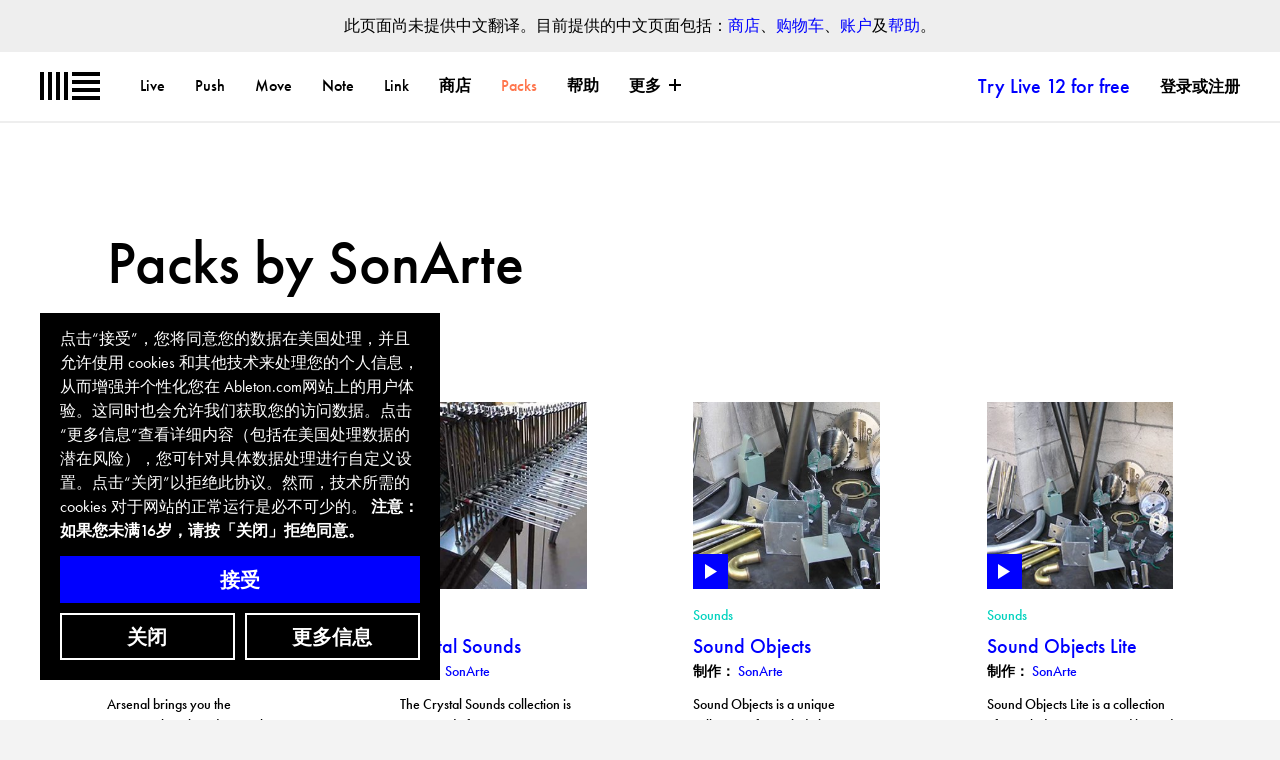

--- FILE ---
content_type: text/html; charset=utf-8
request_url: https://www.ableton.com/zh-cn/cookie-banner/?next=https://www.ableton.com/zh-cn/packs/by/sonarte/
body_size: 1356
content:

<div id="biscuits-overlay" class="abl-fixed abl-bottom-0 abl-left-0 abl-w-100vw abl-z-notification">
  <div class="abl-mxw-mx abl-mh-auto abl-ph-20-ms abl-pb-20-ms abl-ph-40-ml abl-pb-40-ml">
    <div class="abl-relative">
      <div class="abl-absolute abl-bottom-0 abl-w-third-md">
        <div role="region" aria-label='Cookie banner' class="abl-pa-10 abl-pa-20-ml bg-black text-white" aria-describedby="cookie-banner-description">
          <h2 class="abl-visually-hidden">Cookie banner</h2>
          <div id="cookie-banner-description" class="abl-type-12 abl-type-14-ms abl-type-16-ml abl-type-ct abl-type-cb">
            点击“接受”，您将同意您的数据在美国处理，并且允许使用 cookies 和其他技术来处理您的个人信息，从而增强并个性化您在 Ableton.com网站上的用户体验。这同时也会允许我们获取您的访问数据。点击“更多信息”查看详细内容（包括在美国处理数据的潜在风险），您可针对具体数据处理进行自定义设置。点击“关闭”以拒绝此协议。然而，技术所需的 cookies 对于网站的正常运行是必不可少的。
          <span class="abl-type-strong">
            注意：如果您未满16岁，请按「关闭」拒绝同意。
          </span>
          </div>
          <div class="abl-pt-10 abl-pt-20-ml">
            <div class="abl-notification-cookie-cta-grid">
              <button id="biscuits-close-button" class="abl-button abl-button--outline" type="button">关闭</button>
              <button id="biscuits-accept-button" class="abl-button abl-button--primary abl-notification-cookie-cta-grid__main" type="button">接受</button>
              <a id="biscuits-options-button" class="abl-button abl-button--outline" href="https://www.ableton.com/zh-cn/cookie-settings/?next=https://www.ableton.com/zh-cn/packs/by/sonarte/">更多信息</a>
            </div>
          </div>
        </div>
      </div>
    </div>
  </div>
</div>


--- FILE ---
content_type: application/javascript
request_url: https://cdn-resources.ableton.com/80bA26cPQ1hEJDFjpUKntxfqdmG3ZykO/static/javascripts/account/authorization.5188ca704dbd.js
body_size: 211
content:
window.authorization = window.authorization || {};
window.authorization = (function ($) {
    "use strict";
    var exports = {};

    exports.close = function () {
      $('.overlay, .modal').fadeOut();
    };

    exports.checkStatus = function (licenseId, startTimeStr) {
      var pollTime             = 500,
          maxPollTime          = 12000,
          closeWindowAfterTime = 4000,
          startTime            = new Date(startTimeStr),
          modal                = $('.js-modal');

      function getStatus() {
        $.get('/account/authorize/status/?license=' + licenseId, doCheck);
      }

      function doCheck(lastUnlockTimeStr) {
        var lastUnlockTime = new Date(lastUnlockTimeStr);

        if (isNaN(lastUnlockTime.getTime()) || isNaN(startTime.getTime())) {  // Invalid date
          modal.load('/account/authorize/error/');
        } else if (lastUnlockTime.getTime() > startTime.getTime()) {
          modal.load('/account/authorize/success/');

          window.setTimeout(function () {
                              exports.close();
                            },
                            closeWindowAfterTime);
        } else if (pollTime < maxPollTime)  {
          window.setTimeout(getStatus, pollTime);

          pollTime = pollTime + 1000;
        } else {
          modal.load('/account/authorize/timeout/');
        }
      }

      getStatus();
    };

    $(function () {
      $('.js-authorize').on('click', function (event) {
        event.preventDefault();

        $('<div class="overlay"></div>').appendTo($('body'));
        $('<div class="modal js-modal"></div>').appendTo($('body'));

        $('.js-modal').load($(this).attr('href'));
      });

      $('body').on('click', '.js-close-modal', function (event) {
        event.preventDefault();

        exports.close();
      });
    });

    return exports;
})(window.jQuery);
